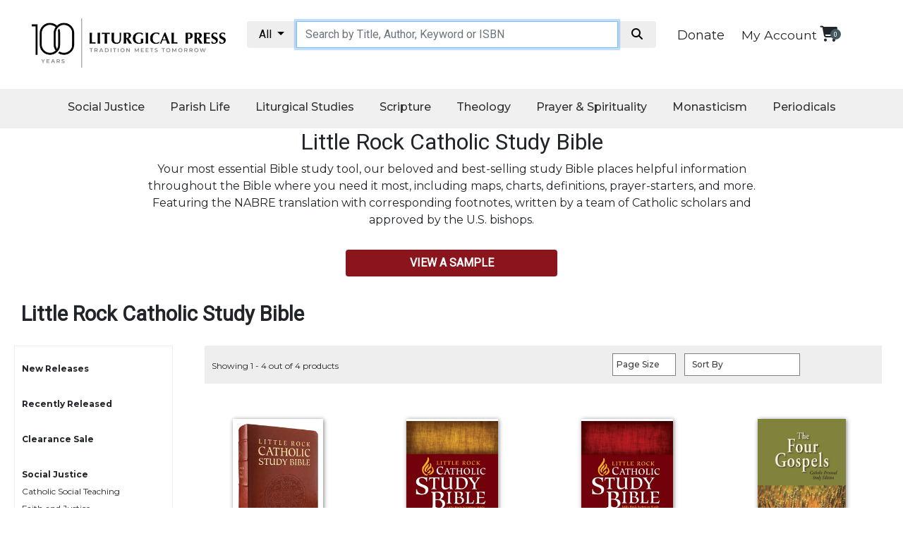

--- FILE ---
content_type: text/html; charset=utf-8
request_url: https://litpress.org/Category/LRSSCSB/Little-Rock-Catholic-Study-Bible
body_size: 24424
content:
<!DOCTYPE html>
<html>
<head>   

        <title>Liturgical Press</title>
            
    <meta name="msvalidate.01" content="2D09CCD4C6E6A04032C581A9D23E9A4C" />
    <link rel="apple-touch-icon" sizes="180x180" href="https://cdnlp.blob.core.windows.net/litpress/images/favicons/apple-touch-icon.png">
    <link rel="icon" type="image/png" href="https://cdnlp.blob.core.windows.net/litpress/images/favicons/favicon-32x32.png" sizes="32x32">
    <link rel="icon" type="image/png" href="https://cdnlp.blob.core.windows.net/litpress/images/favicons/favicon-16x16.png" sizes="16x16">
    <link rel="manifest" href="https://cdnlp.blob.core.windows.net/litpress/images/favicons/manifest.json" type="application/json" crossorigin="anonymous">
    <link rel="mask-icon" href="https://cdnlp.blob.core.windows.net/litpress/images/favicons/safari-pinned-tab.svg" color="#5bbad5">
    <link rel="shortcut icon" href="https://cdnlp.blob.core.windows.net/litpress/images/favicons/favicon.ico">
    <meta name="msapplication-config" content="https://cdnlp.blob.core.windows.net/litpress/images/favicons/browserconfig.xml">
    <meta name="theme-color" content="#ffffff">
    <meta http-equiv="content-type" content="text/html; charset=utf-8" /> 
    <meta name="viewport" content="width=device-width, initial-scale=1.0" />

    
    <!-- Google Tag Manager -->
    <script>
(function(w,d,s,l,i){w[l]=w[l]||[];w[l].push({'gtm.start':
new Date().getTime(),event:'gtm.js'});var f=d.getElementsByTagName(s)[0],
j=d.createElement(s),dl=l!='dataLayer'?'&l='+l:'';j.async=true;j.src=
'https://www.googletagmanager.com/gtm.js?id='+i+dl;f.parentNode.insertBefore(j,f);
})(window,document,'script','dataLayer','GTM-WZBBZFV');</script>
    <!-- End Google Tag Manager -->


    <link href="/bundles/lpcss?v=RWKg1a2Ce9Q4LJYgBrvCJQ0HgUcIdiObFtZ04zIz6do1" rel="stylesheet"/>

    <script src="/bundles/lpscripts?v=G4z4U0PIBFvaMr7AaI0GNdrJSjjnAukucPFC5mdpEUM1"></script>

    

    

        <meta name="Description" content="Little Rock Catholic Study Bible Books to Buy Online from Liturgical Press" />
        <link rel="canonical" href="https://litpress.org/Category/LRSSCSB/Little-Rock-Catholic-Study-Bible" />


    

    <!-- Facebook Pixel Code -->
    
    <!-- End Facebook Pixel Code -->
</head>

<body>
<!-- Google Tag Manager (noscript) -->
<noscript><iframe src='https://www.googletagmanager.com/ns.html?id=GTM-WZBBZFV'
height="0" width="0" style="display:none;visibility:hidden"></iframe></noscript>
<!-- End Google Tag Manager (noscript) -->



<link href="https://litpress.org/bundles/lpcss?v=RWKg1a2Ce9Q4LJYgBrvCJQ0HgUcIdiObFtZ04zIz6do1" rel="stylesheet" />

<link href='https://maxcdn.bootstrapcdn.com/bootstrap/4.0.0/css/bootstrap.min.css' rel='stylesheet' />


<script src="https://cdnjs.cloudflare.com/ajax/libs/popper.js/1.11.0/umd/popper.min.js" integrity="sha384-b/U6ypiBEHpOf/4+1nzFpr53nxSS+GLCkfwBdFNTxtclqqenISfwAzpKaMNFNmj4" crossorigin="anonymous"></script>
<script src='https://cdnjs.cloudflare.com/ajax/libs/twitter-bootstrap/4.0.0/js/bootstrap.min.js'></script>


<link rel="preconnect" href="https://fonts.googleapis.com">
<link rel="preconnect" href="https://fonts.gstatic.com" crossorigin>
<link href="https://fonts.googleapis.com/css2?family=Montserrat:ital,wght@0,100;0,200;0,300;0,400;0,500;0,600;0,700;0,800;0,900;1,100;1,200;1,300;1,400;1,500;1,600;1,700;1,800;1,900&family=Noto+Sans:ital,wght@0,400;0,700;1,400;1,700&family=Roboto&display=swap" rel="stylesheet">


<link href='https://stackpath.bootstrapcdn.com/font-awesome/4.7.0/css/font-awesome.min.css' rel='stylesheet' />

<link href="https://cdnjs.cloudflare.com/ajax/libs/font-awesome/6.7.2/css/all.min.css" rel='stylesheet' />

<style>
    .monty {
        font-family: 'Montserrat';
    }

    .robo {
        font-family: 'Roboto';
    }

    .bg_lpred {
        background-color: #8A181D;
    }

    .fg_white {
        color: white;
    }

    .tac {
        text-align: center;
    }

    .tar {
        text-align: right;
    }

    .tal {
        text-align: left;
    }

    .bolded {
        font-weight: bold;
    }


    #announcement_bar {
        padding: 12px;
        font-size: 14px;
        position: relative;
        box-sizing: border-box;
    }

    .sect21 {
        width: 100%;
        margin: 0 auto;
        max-width: 1240px;
        clear: both;
        box-sizing: border-box;
        padding: 20px 0px 20px 0px;
    }

    .container {
        max-width: 1220px;
    }


    a {
        font-size: 1.1rem;
        color: #343a40;
    }

        a.cart:hover {
            text-decoration: none;
            color: #d60e96;
        }

        a.cart .cart-basket {
            font-size: .6rem;
            position: absolute;
            top: -6px;
            right: -5px;
            width: 15px;
            height: 15px;
            color: #fff;
            background-color: #418deb;
            border-radius: 50%;
            vertical-align: middle;
        }

    #catContainer {
        width: 225px;
        float: left;
        padding: 10px;
        border: 1px solid #eee;
        line-height: 2;
    }

        #catContainer b {
            display: inline-block;
            margin-top: 10px;
        }

    .hdcol {
        padding-left: 20px;
        padding-bottom: 20px;
        padding-right: 20px;
        margin-top: 20px;
    }

        .hdcol h2 {
            font-size: 24px;
        }

    .colImg {
        height: 200px;
        display: block;
        margin: 0 auto 10px auto;
    }

    .titles_row {
        border-bottom: 1px solid #eee;
        font-size: 14px;
        text-align: center;
        padding-bottom: 30px;
    }

    .salink {
        color: inherit;
        text-decoration: underline;
        font-size: 14px;
        display: inline-block;
        margin-top: 20px;
    }

    .topArea .col-12 {
        padding: 10px 15px;
    }


    @media screen and (max-width:600px) {
        #catContainer {
            display: none;
        }
    }

    #searchInput {
        max-width: unset !important;
        padding: .375rem .75rem !important;
        font-size: 1rem !important;
        height: auto !important
    }
</style>



<link rel="stylesheet" href="https://cdnlp.blob.core.windows.net/litpress/sitecssnscripts/swiper.css" />

<style>
    .jumbotron {
        margin-top: 20px;
    }

    .swiper {
        width: 100%;
        height: 100%;
    }

    .swiper-slide {
        text-align: center;
        font-size: 18px;
        background: #fff;
        /* Center slide text vertically */
        display: -webkit-box;
        display: -ms-flexbox;
        display: -webkit-flex;
        display: flex;
        -webkit-box-pack: center;
        -ms-flex-pack: center;
        -webkit-justify-content: center;
        justify-content: center;
        -webkit-box-align: center;
        -ms-flex-align: center;
        -webkit-align-items: center;
        align-items: center;
    }

        .swiper-slide img {
            display: block;
            width: 100%;
            height: 100%;
            object-fit: cover;
        }
</style>







<!--
        <link rel="stylesheet" href="https://cdn.jsdelivr.net/npm/bootstrap@5.1.1/dist/css/bootstrap.min.css" integrity="sha384-F3w7mX95PdgyTmZZMECAngseQB83DfGTowi0iMjiWaeVhAn4FJkqJByhZMI3AhiU" crossorigin="anonymous">
    <link href="fa/css/all.css" rel="stylesheet">
-->



<style>
    .bar1, .bar2, .bar3 {
        background-color: #333;
    }

    #nav_wrap {
    }

    #logoMobile {
    }

    #cartMobile {
    }

    #searchMobile {
        display: none;
    }

    #topBarMobile {
        display: none;
        flex-direction: row;
        flex-wrap: nowrap;
        justify-content: space-between;
        padding: 10px;
    }

    @media screen and (max-width: 890px) {
        .navicon {
            display: inline-block;
        }

        #topBarMobile {
            display: flex;
        }

        #searchMobile {
            display: block;
        }

        #myTopnav {
            display: none;
        }

        #deskNav {
            display: none;
        }
    }
</style>

<!--top area mobile-->
<div id="topBarMobile">
    <div id="nav_wrap">
        <div class="navicon">
            <div class="bar1"></div>
            <div class="bar2"></div>
            <div class="bar3"></div>
        </div>
    </div>

    <div id="logoMobile">
        <a href="/Home"><img loading="lazy" src='https://cdnlp.blob.core.windows.net/litpress/images/layout/logo100.jpg' style='width:100%;max-width:250px;padding-top:5px' alt="Liturgical Press" /></a>
    </div>

    <div id="cartMobile" style="padding-top:10px;padding-right:10px;text-align:right"> 
        <div id="donateWrapM" style="display:block">
            <a class="monty" style="margin-right:20px;padding-top:0px;padding-bottom:1px;font-size:18px;color:inherit" href="/Donate">Donate</a>
        </div>
        <a href="/Cart" class="cart position-relative d-inline-flex" style="margin-right:41px;" aria-label="View your shopping cart">
            <i class="fas fa fa-shopping-cart fa-lg"></i>
            <span id="cbm" class="cart-basket d-flex align-items-center justify-content-center" style="background-color:#435760">
                <script>
                    $(document).ready(function () {
                        $('#cbm').text($('#cbd').text());
                    });
                </script>
            </span>
        </a>

    </div>
</div>

<div id="searchMobile" style="padding:12px;">
    <div class="container ctSearchMB">
        <div class="row">
            <div class="col-12">
                <div class="input-group">
                    <div class="input-group-btn search-panelMB">
                        <button type="button" class="btn btn-default dropdown-toggle" data-toggle="dropdown" style="background:#eee;color:black;">
                            <span id="search_conceptMB">All</span> <span class="caret"></span>
                        </button>
                        <ul class="dropdown-menu scrollable-dropdown" role="menu">
                            <li id="s_allMB"><a filter='' href="#">All</a></li>
                            <li id="s_tdMB"><a filter='TD' href="#">Give Us This Day</a></li>
                            <li id="s_lrMB"><a filter='LR' href="#">Little Rock Scripture</a></li>
                            <li id="s_musicMB"><a filter='music' href="#">Music</a></li>
                            <li id="s_spMB"><a filter='SP' href="#">Spanish</a></li>
                            <li id="s_sjbMB"><a filter='SJB' href="#">The Saint John's Bible</a></li>
                            <li id="s_cpMB"><a filter='CP' href="#">Cistercian</a></li>
                            <li id="s_wcsMB"><a filter='WCS' href="#">Wisdom Commentary</a></li>
                            <li id="s_onsaleMB"><a filter='onsale' href="#">On Sale</a></li>

                        </ul>
                    </div>
                    <input type="hidden" name="search_paramMB" value="all" id="search_paramMB">
                    <input type="text" class="form-control" name="xMB" id="searchInputMB" placeholder="Search by Title, Author, Keyword or ISBN" style="margin-top:0px">
                    <span class="input-group-btn">
                        <button style="background:#eee;color:black" id='searchBtnMB' class="btn btn-default" type="button" data-href='/Products/Search?query=queryValue&amp;filter=filterValue'>
                            <i class="fa fa-search fa-fw"></i>
                        </button>
                    </span>
                </div>
            </div>
        </div>
    </div>
</div>

<!--end top area mobile-->




<style>
    .bar1, .bar2, .bar3 {
        height: 3px;
        margin-top: 11px;
        margin-bottom: 12px;
    }

    .navmb {
        text-align: center;
    }

        .navmb:after {
            content: '';
            display: block;
            margin: 20px auto;
            width: 60%;
            height: 1px;
            border-bottom: 1px solid #ccc;
        }

    #mbsubmenu {
        width: 95%;
        margin: 0 auto;
        padding-top: 20px;
        padding-bottom: 20px;
    }

        #mbsubmenu .navmb {
            color: white !important;
        }

            #mbsubmenu .navmb:after {
                border-bottom: 1px solid #333;
            }

    .navlink {
        margin: 0px 0px 10px 10px !important;
    }
</style>



<div id="mySidenav" class="sidenav bg_white fg_charcoal monty" style="box-shadow:0 0 10px #333">
    <a class="navlink" href='/MyAccount'>My Account</a>
    <br />

    <div class="navLinkHead" style="margin-left:10px;font-weight:bold;font-size:22px">Social Justice</div>
    <a class="navlink" href='/Category/CSTE/catholic-social-teaching'>Catholic Social Teaching </a>
    <a class="navlink" href='/Category/JUFA/faith-and-justice'>Faith and Justice</a>
    <a class="navlink" href="/Category/ECOL/ecology">Ecology</a>
    <a class="navlink" href='/Category/ETHI/ethics'>Ethics</a>


    <div class="navLinkHead" style="margin-left:10px;font-weight:bold;font-size:22px">Parish Life</div>
    <a class='navlink' href='/Category/PMIN/parish-ministries'>Parish Ministries</a>
    <a class='navlink' href='/Category/LMIN/liturgical-ministries'>Liturgical Ministries</a>
    <a class='navlink' href='/Category/PANP/preaching-and-presiding'>Preaching and Presiding</a>
    <a class='navlink' href='/Category/PARL/parish-leadership'>Parish Leadership</a>
    <a class='navlink' href='/Category/SEAR/seasonal-resources'>Seasonal Resources</a>
    <a class='navlink' href='/Category/LRE/worship-resources'>Worship Resources</a>
    <a class='navlink' href='/Category/SACP/sacramental-preparation'>Sacramental Preparation</a>
    <a class='navlink' href='/Category/RITB/ritual-books'>Ritual Books</a>
    <a class='navlink' href='/Music'>Music</a>


    <div class="navLinkHead" style="margin-left:10px;font-weight:bold;font-size:22px">Liturgical Studies</div>
    <a class='navlink' href='/Category/LITT/liturgical-theology'>Liturgical Theology</a>
    <a class='navlink' href='/Category/LITC/liturgy-of-the-church'>The Liturgy of the Church</a>
    <a class='navlink' href="/Category/LISA/liturgy-and-sacraments">Liturgy and Sacraments</a>
    <a class='navlink' href='/Category/LITH/liturgy-in-history'>Liturgy in History</a>



    <div class="navLinkHead" style="margin-left:10px;font-weight:bold;font-size:22px">
        Scripture
        <!--<i class="fa fa-caret-down"></i>-->
    </div>
    <a class='navlink' href="/Category/BISP/biblical-spirituality">Biblical Spirituality</a>
    <a class='navlink' href="/Category/OTS/old-testament-scholarship">Old Testament Scholarship</a>
    <a class='navlink' href="/Category/NTS/new-testament-scholarship">New Testament Scholarship</a>
    <a class='navlink' href="/wisdom-commentary-series">Wisdom Commentary</a>
    <a class='navlink' href="/little-rock-scripture-study">Little Rock Scripture Study</a>
    <a class='navlink' href="/SJB">The Saint John's Bible</a>


    <div class="navLinkHead" style="margin-left:10px;font-weight:bold;font-size:22px">
        Theology
        <!--<i class="fa fa-caret-down"></i>-->
    </div>
    <a class='navlink' href="/Category/ECC/ecclesiology-and-ecumenism">Ecclesiology and Ecumenism</a>
    <a class='navlink' href="/Category/CHCU/church-and-culture">Church and Culture</a>
    <a class='navlink' href="/Category/SACT/sacramental-theology">Sacramental Theology </a>
    <a class='navlink' href="/Category/SYST/Systematic-Theology">Systematic Theology </a>
    <a class='navlink' href="/Category/HIST/Theology-in-History">Theology in History</a>
    <a class='navlink' href="/Category/ATA/Aesthetics-and-the-Arts">Aesthetics and the Arts</a>


    <div class="navLinkHead" style="margin-left:10px;font-weight:bold;font-size:22px">
        Prayer & Spirituality
        <!--<i class="fa fa-caret-down"></i>-->
    </div>
    <a class='navlink' href="/Category/P/prayer">Prayer</a>
    <a class='navlink' href="/Category/LOTH/Liturgy-of-the-Hours">
        Liturgy of the Hours
    </a>
    <a class='navlink' href="/Category/SPI/Spirituality">Spirituality</a>
    <a class='navlink' href="/Category/BH/Biography-Hagiography">Biography/Hagiography </a>
    <a class='navlink' href="/Category/DR/daily-reflections">Daily Reflections</a>
    <a class='navlink' href="/Category/SDC/spiritual-direction-counseling">Spiritual Direction/Counseling</a>
    <a class='navlink' href="https://giveusthisday.org" target="_blank" rel="nofollow"><i>Give Us This Day</i></a>


    <div class="navLinkHead" style="margin-left:10px;font-weight:bold;font-size:22px">
        Monasticism
        <!--<i class="fa fa-caret-down"></i>-->
    </div>
    <a class='navlink' href="/Category/B/Benedictine-Spirituality">Benedictine Spirituality </a>
    <a class='navlink' href="/CP">Cistercian </a>
    <a class='navlink' href="/Category/ROSB/rule-of-saint-benedict-and-other-rules">Rule of Saint Benedict and Other Rules</a>
    <a class='navlink' href="/Category/LEDI/lectio-divina">Lectio Divina</a>
    <a class='navlink' href="/Category/MOST/monastic-studies">Monastic Studies</a>
    <a class='navlink' href="/Category/S-MID/monastic-interreligious-dialogue">Monastic Interreligious Dialogue</a>
    <a class='navlink' href="/Category/OBL/oblates">Oblates</a>
    <a class='navlink' href="/Category/MOIH/monasticism-in-history">Monasticism in History</a>
    <a class='navlink' href="/Category/THME/thomas-merton">Thomas Merton</a>
    <a class='navlink' href="/Category/RLD/religious-life-discipleship">Religious Life/Discipleship</a>




    <div class="navLinkHead" style="margin-left:10px;font-weight:bold;font-size:22px">
        Periodicals
        <!--<i class="fa fa-caret-down"></i>-->
    </div>
    <a class='navlink' href="https://giveusthisday.org" target="_blank" rel="nofollow"><i>Give Us This Day</i></a>
    <a class='navlink' href="http://journalworship.org" target="_blank" rel="nofollow"><i>Worship</i></a>
    <a class='navlink' href="https://thebibletoday.org" target="_blank" rel="nofollow"><i>The Bible Today</i></a>

    <a class='navlink' href="https://cistercian-studies-quarterly.org/" target="_blank" rel="nofollow"><i>Cistercian Studies Quarterly</i></a>
    <a class='navlink' href="/loose-leaf-lectionary/index"><i>Loose-Leaf Lectionary</i></a>
    <a class="navlink" href="/Missals-For-Mass/Index"><i>Celebrating the Eucharist</i></a>
    <a class='navlink' href="/Bulletins/Index">Bulletins</a>

</div>




<script>
    $(document).ready(function () {
        //MOBILE NAV EVENTS
        $('.navicon').click(function () {
            $('#mySidenav').toggleClass('navopen');
            $(this).toggleClass('change');
        });
    });

    $(window).resize(function () {
        if ($('.navicon').css('display') == 'none') {
            $('#mySidenav').removeClass('navopen');
            $('.navicon').removeClass('change');
        }
    });
</script>

<style>
    ul.dropdown-menu li a {
        color: inherit
    }
</style>



<!--logo and search section-->
<div class='sect21' id="deskNav">
    <div class="container topArea">
        <div class="row">
            <div class="col-12 col-lg-3 col-md-3">
                <a href="/Home"><img loading="lazy" src='https://cdnlp.blob.core.windows.net/litpress/images/layout/logo100.jpg' style='width:100%;max-width:300px;margin-top:-4px' alt="Liturgical Press" /></a>
            </div>


            <div class="col-lg-6 col-12 col-md-6" style="padding:0">
                <div class="container ctSearch">
                    <div class="row">
                        <div class="col-12">
                            <div class="input-group">
                                <div class="input-group-btn search-panel">
                                    <button type="button" class="btn btn-default dropdown-toggle" data-toggle="dropdown" style="background:#eee;color:black;">
                                        <span id="search_concept">All</span> <span class="caret"></span>
                                    </button>
                                    <ul class="dropdown-menu scrollable-dropdown" role="menu">
                                        <li id="s_all"><a filter='' href="#">All</a></li>
                                        <li id="s_td"><a filter='TD' href="#">Give Us This Day</a></li>
                                        <li id="s_lr"><a filter='LR' href="#">Little Rock Scripture</a></li>
                                        <li id="s_music"><a filter='music' href="#">Music</a></li>
                                        <li id="s_sp"><a filter='SP' href="#">Spanish</a></li>
                                        <li id="s_sjb"><a filter='SJB' href="#">The Saint John's Bible</a></li>
                                        <li id="s_cp"><a filter='CP' href="#">Cistercian</a></li>
                                        <li id="s_wcs"><a filter='WCS' href="#">Wisdom Commentary</a></li>
                                        <li id="s_onsale"><a filter='onsale' href="#">On Sale</a></li>
                                    </ul>
                                </div>
                                <input type="hidden" name="search_param" value="all" id="search_param">
                                <input type="text" class="form-control" name="x" id="searchInput" placeholder="Search by Title, Author, Keyword or ISBN" style="margin-top:0px;">
                                <span class="input-group-btn">
                                    <button style="background:#eee;color:black" id='searchBtn' class="btn btn-default" type="button" data-href='/Products/Search?query=queryValue&amp;filter=filterValue'>
                                        <i class="fa fa-search fa-fw"></i>
                                    </button>
                                </span>
                            </div>
                        </div>
                    </div>
                </div>
            </div>


            <style>
                .cart, .headerLink {
                    color: inherit;
                }

                    .cart:hover, .fa-shopping-cart:hover, .cart-basket:hover {
                        color: #8A181D !important;
                    }
            </style>
            <div class="col-lg-3 col-12 col-md-3 tar-sm-l">
                <div id="cartInfo">
                            <div id="donateWrap" style="display:inline-block;margin-top:7px">
                                <a class="monty" style="color:inherit;margin-right:20px;padding-top:0px;padding-bottom:1px;font-size:18px;" href="/Donate">Donate</a>
                            </div>

                    <span class='monty' style='font-size:14px'><a class="headerLink" href="/MyAccount">My Account</a></span>

                    <a href="/Cart" class="cart position-relative d-inline-flex" aria-label="View your shopping cart">
                        <i class="fas fa fa-shopping-cart fa-lg"></i>
                        <span id="cbd" class="cart-basket d-flex align-items-center justify-content-center" style="background-color:#435760">
0
                        </span>
                    </a>
                </div>


            </div>
        </div>
    </div>
</div>

<script>
    $(document).ready(function (e) {
        $('.search-panel .dropdown-menu').find('a').click(function (e) {
            e.preventDefault();
            var param = $(this).attr("href").replace("#", "");
            var concept = $(this).text();
            var filter = $(this).attr('filter');
            //alert(filter);
            $('.search-panel span#search_concept').text(concept);
            $('.input-group #search_param').val(filter);
        });
    });

    $(document).ready(function (e) {
        $('.search-panelMB .dropdown-menu').find('a').click(function (e) {
            e.preventDefault();
            var param = $(this).attr("href").replace("#", "");
            var concept = $(this).text();
            var filter = $(this).attr('filter');
            //alert(filter);
            $('.search-panelMB span#search_conceptMB').text(concept);
            $('.input-group #search_paramMB').val(filter);
        });
    });
</script>

<script>
    function navFunction() {
        var x = document.getElementById("myTopnav");
        if (x.className === "topnav") {
            x.className += " responsive";
        } else {
            x.className = "topnav";
        }
    }

    function SetSearchFilter(f) {
        f = f.toLowerCase();

        var selector = '#s_' + f;
        var MBSelector = '#s_' + f + 'MB';

        $('#search_concept').html("Little Rock Scripture");
        $('#search_param').val("LR");
        $('#search_paramMB').val("LR");
        $('#s_lr').insertBefore('#s_all');

        $('#search_conceptMB').html("Little Rock Scripture");
        $('#search_paramMB').val("LR");
        $('#s_lrMB').insertBefore('#s_allMB');

        if (f == "" || f == "all") {
            $('#search_concept').html("All");
            $('#search_conceptMB').html("All");
            $('#search_param').val("All");
            $('#search_paramMB').val("All");
        }
        else if (f == "td") {
            $('#search_concept').html("Give Us This Day");
            $('#search_conceptMB').html("Give Us This Day");
            $('#search_param').val("TD");
            $('#search_paramMB').val("TD");
        }
        else if (f == "lr") {
            $('#search_concept').html("Little Rock Scripture");
            $('#search_conceptMB').html("Little Rock Scripture");
            $('#search_param').val("LR");
            $('#search_paramMB').val("LR");
        }
        else if (f == "sp") {
            $('#search_concept').html("Spanish");
            $('#search_conceptMB').html("Spanish");
            $('#search_param').val("SP");
            $('#search_paramMB').val("SP");
        }
        else if (f == "cp") {
            $('#search_concept').html("Cistercian");
            $('#search_conceptMB').html("Cistercian");
            $('#search_param').val("CP");
            $('#search_paramMB').val("CP");
        }
        else if (f == "onsale") {
            $('#search_concept').html("On Sale");
            $('#search_conceptMB').html("On Sale");
            $('#search_param').val("onsale");
            $('#search_paramMB').val("onsale");
        }
        else if (f == "music") {
            $('#search_concept').html("Music");
            $('#search_conceptMB').html("Music");
            $('#search_param').val("music");
            $('#search_paramMB').val("music");
        }
        else if (f == "wcs") {
            $('#search_concept').html("Wisdom Commentary");
            $('#search_conceptMB').html("Wisdom Commentary");
            $('#search_param').val("WCS");
            $('#search_paramMB').val("WCS");
        }
        else {
            $('#search_concept').html("All");
            $('#search_conceptMB').html("All");
        }
    }

    function GetCurrentSiteSearch() {
        var loc = window.location.href.toLowerCase();

        if (loc.includes("litpress.org/lr") || loc.includes("devsmm.com/lr") || loc.includes("litpress.org/little-rock") || loc.includes("devsmm.com/little-rock")) {
            return "LR";
        }
        else if (loc.includes("litpress.org/cp") || loc.includes("devsmm.com/cp") || loc.includes("litpress.org/cistercian-pu") || loc.includes("devsmm.com/cistercian-pu")) {
            return "CP";
        }
        else if ((loc.includes("litpress.org/wcs") || loc.includes("devsmm.com/wcs") || loc.includes("litpress.org/wisdom-com") || loc.includes("devsmm.com/wisdom-com"))) {
            return "WCS";
        }
        else if ((loc.includes("litpress.org/sjb") || loc.includes("devsmm.com/sjb") || loc.includes("litpress.org/the-saint-j") || loc.includes("devsmm.com/the-saint-j"))) {
            return "SJB";
        }
        else if ((loc.includes("litpress.org/music") || loc.includes("devsmm.com/music"))) {
            return "music";
        }
        else if ((loc.includes("litpress.org/spanish") || loc.includes("devsmm.com/spanish"))) {
            return "SP";
        }
        else {
            return "";
        }
    }

    $(document).ready(function () {
        $('#searchBtn').click(function () {
            var value = $("#searchInput").val().trim();
            if (value == "" || value == null)
                return;

            var filter = "";

            filter = $('.input-group #search_param').val();

            location.href = $(this).attr('data-href').replace("queryValue", value.toLowerCase()).replace("filterValue", filter);
        });

        var curUrlLocation = window.location.href;

        if (curUrlLocation.toLowerCase().includes("products/search")) {
            var urlParamsS;
            (window.onpopstate = function () {
                var match,
                    pl = /\+/g,  // Regex for replacing addition symbol with a space
                    search = /([^&=]+)=?([^&]*)/g,
                    decode = function (s) { return decodeURIComponent(s.replace(pl, " ")); },
                    query = window.location.search.substring(1);

                urlParamsS = {};
                while (match = search.exec(query))
                    urlParamsS[decode(match[1])] = decode(match[2]);
            })();

            if ("filter" in urlParamsS) {
                var sFilter = urlParamsS['filter'];

                SetSearchFilter(sFilter);
            }
        }
        else {
            var curSite = GetCurrentSiteSearch();

            if (curSite == "LR") {
                $('#search_concept').html("Little Rock Scripture");
                $('#search_param').val("LR");
                $('#s_lr').insertBefore('#s_all');

                $('#search_conceptMB').html("Little Rock Scripture");
                $('#search_paramMB').val("LR");
                $('#s_lrMB').insertBefore('#s_allMB');
            }
            else if (curSite == "CP") {
                $('#search_concept').html("Cistercian");
                $('#search_param').val("CP");
                $('#s_cp').insertBefore('#s_all');

                $('#search_conceptMB').html("Cistercian");
                $('#search_paramMB').val("CP");
                $('#s_cpMB').insertBefore('#s_allMB');
            }
            else if (curSite == "WCS") {
                $('#search_concept').html("Wisdom Commentary");
                $('#search_param').val("WCS");
                $('#s_wcs').insertBefore('#s_all');

                $('#search_conceptMB').html("Wisdom Commentary");
                $('#search_paramMB').val("WCS");
                $('#s_wcsMB').insertBefore('#s_allMB');
            }
            else if (curSite == "SJB") {
                $('#search_concept').html("Saint Johns Bible");
                $('#search_param').val("SJB");
                $('#s_sjb').insertBefore('#s_all');

                $('#search_conceptMB').html("Saint Johns Bible");
                $('#search_paramMB').val("SJB");
                $('#s_sjbMB').insertBefore('#s_allMB');
            }
            else if (curSite == "music") {
                $('#search_concept').html("Music");
                $('#search_param').val("music");
                $('#s_music').insertBefore('#s_all');

                $('#search_conceptMB').html("Music");
                $('#search_paramMB').val("music");
                $('#s_musicMB').insertBefore('#s_allMB');
            }
            else if (curSite == "SP") {
                $('#search_concept').html("Spanish");
                $('#search_param').val("SP");
                $('#s_sp').insertBefore('#s_all');

                $('#search_conceptMB').html("Spanish");
                $('#search_paramMB').val("SP");
                $('#s_spMB').insertBefore('#s_SPMB');
            }
        }


        $('#searchInput').keydown(function (e) {
            $(this).css('font-style', 'normal');

            if (e.keyCode == 13) {
                if ($(this).val().trim() != '') {
                    $('#searchBtn').click();
                }
            }
        });

        $('#searchBtnMB').click(function () {
            var value = $("#searchInputMB").val().trim();
            if (value == "" || value == null)
                return;

            var filter = "";

            filter = $('.input-group #search_paramMB').val();

            location.href = $(this).attr('data-href').replace("queryValue", value).replace("filterValue", filter);

            location.href = $(this).attr('data-href').replace("queryValue", value).replace("filterValue", filter);
        });

        $('#searchInputMB').keydown(function (e) {
            $(this).css('font-style', 'normal');

            if (e.keyCode == 13) {
                if ($(this).val().trim() != '') {
                    $('#searchBtnMB').click();
                }
            }
        });
    })
</script>

<style>
    ul.dropdown-menu li {
        padding: 5px 10px 5px 10px;
    }

        ul.dropdown-menu li a {
            font-size: 13px;
        }

    .scrollable-dropdown {
        height: auto;
        overflow-x: hidden;
    }
</style>



<script>

    $(document).ready(function () {
        $('.drop_nb_btn').click(function () {
            //alert();
            $(this).next('.drop_nb_down-content').toggle();
        });
    });
</script>



<!--DD Nav bar-->
<style>
    .topnav {
        background-color: #F0F0F0; /* #DFDFDF;*/
        box-sizing: border-box;
        text-align: center;
        margin: 0 auto;
        min-height: 56px;
        height: auto;
    }

        .topnav * {
            font-family: 'Montserrat';
        }

        .topnav a {
            display: inline-block;
            color: #333;
            text-align: center;
            padding: 14px 16px;
            text-decoration: none;
            font-size: 16px;
            box-sizing: border-box;
            font-weight: 500;
            transition: 0.3s;
        }

        .topnav .icon {
            display: none;
        }

    .drop_nb_btn {
        display: inline-block;
    }

    .drop_nb_down {
        display: inline-block;
        transition: 0.3s;
    }


        .drop_nb_down .drop_nb_btn {
            font-size: 16px;
            border: none;
            outline: none;
            color: #333;
            padding: 14px 16px;
            background-color: inherit;
            font-family: inherit;
            font-weight: 500;
            text-align: center;
            transition: 0.3s;
        }

    .drop_nb_down-content {
        display: none;
        position: absolute;
        background-color: #F0F0F0;
        min-width: 160px;
        z-index: 999999;
        transition: 0.3s;
    }

        .drop_nb_down-content a {
            float: none;
            color: black;
            padding: 12px 16px;
            text-decoration: none;
            display: block;
            text-align: left;
            font-weight: 400;
            font-size: 13px;
            transition: 0.3s;
        }

    .topnav a:hover {
        text-decoration: none;
    }

    .topnav a:hover, .drop_nb_down:hover .drop_nb_btn {
        color: #8A181D;
        border-bottom: 3px solid #8A181D;
    }

    .drop_nb_down-content a:hover {
        color: #8A181D;
        border: none;
        background: #DFDFDF;
    }


    @media screen and (min-width:891px) {
        .drop_nb_down:hover .drop_nb_down-content {
            display: block;
        }
    }




    @media screen and (max-width: 890px) {


        .topnav a:not(:first-child), .drop_nb_down .drop_nb_btn {
            display: none;
        }

        #first {
            display: none;
        }

        .topnav a.icon {
            float: left;
            display: block;
        }
    }

    @media screen and (max-width: 890px) {
        .topnav.responsive {
            position: relative;
            height: auto;
        }
            /*.topnav.responsive .icon {
        position: absolute;
        right: 0;
        top: 0;
      }*/
            .topnav.responsive a {
                float: none;
                display: block;
                text-align: left;
            }

            .topnav.responsive .drop_nb_down {
                float: none;
                text-align: left;
                display: block;
            }

            .topnav.responsive .drop_nb_down-content {
                position: relative;
            }

            .topnav.responsive .drop_nb_down .drop_nb_btn {
                display: block;
                width: 100%;
                text-align: left;
            }



        .drop_nb_down-content a {
            margin-left: 10px;
        }
    }
</style>

<div class="topnav" id="myTopnav">
    <div class='drop_nb_down'>
        <button class='drop_nb_btn' style="cursor:pointer !important">Social Justice</button>
        <div class='drop_nb_down-content'>
            <a href='/Category/CSTE/catholic-social-teaching'>Catholic Social Teaching </a>
            <a href='/Category/JUFA/faith-and-justice'>Faith and Justice</a>
            <a href="/Category/ECOL/ecology">Ecology</a>
            <a href='/Category/ETHI/ethics'>Ethics</a>
        </div>
    </div>


    <div class='drop_nb_down'>
        <button class='drop_nb_btn'>Parish Life</button>
        <div class='drop_nb_down-content'>
            <a href='/Category/PMIN/parish-ministries'>Parish Ministries</a>
            <a href='/Category/LMIN/liturgical-ministries'>Liturgical Ministries</a>
            <a href='/Category/PANP/preaching-and-presiding'>Preaching and Presiding</a>
            <a href='/Category/PARL/parish-leadership'>Parish Leadership</a>
            <a href='/Category/SEAR/seasonal-resources'>Seasonal Resources</a>
            <a href='/Category/LRE/worship-resources'>Worship Resources</a>
            <a href='/Category/SACP/sacramental-preparation'>Sacramental Preparation</a>
            <a href='/Category/RITB/ritual-books'>Ritual Books</a>
            <a href='/Music'>Music</a>
            <a href='/Missals-For-Mass/Index'>Missals for Mass</a>
        </div>
    </div>

    <div class='drop_nb_down'>
        <button class='drop_nb_btn'>Liturgical Studies</button>
        <div class='drop_nb_down-content'>
            <a href='/Category/LITT/liturgical-theology'>Liturgical Theology</a>
            <a href='/Category/LITC/liturgy-of-the-church'>The Liturgy of the Church</a>
            <a href="/Category/LISA/liturgy-and-sacraments">Liturgy and Sacraments</a>
            <a href='/Category/LITH/liturgy-in-history'>Liturgy in History</a>
        </div>
    </div>


    <div class="drop_nb_down">
        <button class="drop_nb_btn">
            Scripture
            <!--<i class="fa fa-caret-down"></i>-->
        </button>
        <div class="drop_nb_down-content">
            <a href="/Category/BISP/biblical-spirituality">Biblical Spirituality</a>
            <a href="/Category/OTS/old-testament-scholarship">Old Testament Scholarship</a>
            <a href="/Category/NTS/new-testament-scholarship">New Testament Scholarship</a>
            <a href="/wisdom-commentary-series">Wisdom Commentary</a>
            <a href="/little-rock-scripture-study">Little Rock Scripture Study</a>
            <a href="/SJB">The Saint John's Bible</a>
        </div>
    </div>



    <div class="drop_nb_down">
        <button class="drop_nb_btn">
            Theology
            <!--<i class="fa fa-caret-down"></i>-->
        </button>
        <div class="drop_nb_down-content">
            <a href="/Category/ECC/ecclesiology-and-ecumenism">Ecclesiology and Ecumenism</a>
            <a href="/Category/CHCU/church-and-culture">Church and Culture</a>
            <a href="/Category/SACT/sacramental-theology">Sacramental Theology </a>
            <a href="/Category/SYST/Systematic-Theology">Systematic Theology </a>
            <a href="/Category/HIST/Theology-in-History">Theology in History</a>
            <a href="/Category/ATA/Aesthetics-and-the-Arts">Aesthetics and the Arts</a>
        </div>
    </div>



    <div class="drop_nb_down">
        <button class="drop_nb_btn">
            Prayer & Spirituality
            <!--<i class="fa fa-caret-down"></i>-->
        </button>
        <div class="drop_nb_down-content">
            <a href="/Category/P/prayer">Prayer</a>
            <a href="/Category/LOTH/Liturgy-of-the-Hours">
                Liturgy of the Hours
            </a>
            <a href="/Category/SPI/Spirituality">Spirituality</a>
            <a href="/Category/BH/Biography-Hagiography">Biography/Hagiography </a>
            <a href="/Category/DR/daily-reflections">Daily Reflections</a>
            <a href="/Category/SDC/spiritual-direction-counseling">Spiritual Direction/Counseling</a>
            <a href="https://giveusthisday.org" target="_blank" rel="nofollow"><i>Give Us This Day</i></a>
        </div>
    </div>



    <div class="drop_nb_down">
        <button class="drop_nb_btn">
            Monasticism
            <!--<i class="fa fa-caret-down"></i>-->
        </button>
        <div class="drop_nb_down-content">
            <a href="/Category/B/Benedictine-Spirituality">Benedictine Spirituality </a>
            <a href="/CP">Cistercian </a>
            <a href="/Category/ROSB/rule-of-saint-benedict-and-other-rules">Rule of Saint Benedict and Other Rules</a>
            <a href="/Category/LEDI/lectio-divina">Lectio Divina</a>
            <a href="/Category/MOST/monastic-studies">Monastic Studies</a>
            <a href="/Category/S-MID/monastic-interreligious-dialogue">Monastic Interreligious Dialogue</a>
            <a href="/Category/OBL/oblates">Oblates</a>
            <a href="/Category/MOIH/monasticism-in-history">Monasticism in History</a>
            <a href="/Category/THME/thomas-merton">Thomas Merton</a>
            <a href="/Category/RLD/religious-life-discipleship">Religious Life/Discipleship</a>
        </div>
    </div>



    <div class="drop_nb_down">
        <button class="drop_nb_btn">
            Periodicals
            <!--<i class="fa fa-caret-down"></i>-->
        </button>
        <div class="drop_nb_down-content">
            <a href="https://giveusthisday.org" target="_blank" rel="nofollow"><i>Give Us This Day</i></a>
            <a href="http://journalworship.org" target="_blank" rel="nofollow"><i>Worship</i></a>
            <a href="https://thebibletoday.org" target="_blank" rel="nofollow"><i>The Bible Today</i></a>

            <a href="https://cistercian-studies-quarterly.org/" target="_blank" rel="nofollow"><i>Cistercian Studies Quarterly</i></a>
            <a href="/loose-leaf-lectionary/index"><i>Loose-Leaf Lectionary</i></a>
            <a href="/Missals-For-Mass/Index"><i>Celebrating the Eucharist</i></a>
            <a href="/Bulletins/Index">Bulletins</a>
        </div>
    </div>

    <a href="javascript:void(0);" style="font-size:15px;" id="myIcon" class="icon" onclick="navFunction()">&#9776;</a>

    
</div>



<script>
    $(document).ready(function () {
        $('#searchInput').focus();
    });
</script>


    <style>#mainbody {padding-top: 200px;}</style>






<div class="sect cfix">


<link href='https://maxcdn.bootstrapcdn.com/bootstrap/4.0.0/css/bootstrap.min.css' rel='stylesheet' />




<link href="/bundles/productpages?v=bFA9FcY06azwY7v1V5d8awQKUv6QP8yoODU8wyoX6n81" rel="stylesheet"/>



<style>
    @media screen and (min-width:768px) {
        .mainProductsWrap {
            margin-left: 250px;
        }
    }
</style>



<div class="htmlBlock" style="max-width:1240px;margin:0 auto;">



<h2 style="text-align: center;">Little Rock Catholic Study Bible</h2>
<div class="monty" style="max-width: 900px; padding-bottom: 30px; margin: 0 auto; text-align: center;">Your most essential Bible study tool, our beloved and best-selling study Bible places helpful information throughout the Bible where you need it most, including maps, charts, definitions, prayer-starters, and more. Featuring the NABRE translation with corresponding footnotes, written by a team of Catholic scholars and approved by the U.S. bishops.</div>
<p><a class="btn fg_white bg_lrpurple" style="display: block; margin: 0px auto; box-sizing: border-box; width: 300px;" href="https://littlerockscripture.org/Products/GetSample/2679/9780814626795?__hstc=7031853.5763413096c26bb2c316d8b9ab49fcf7.1660254603602.1663173358611.1663177309491.28&amp;__hssc=7031853.55.1663177309491&amp;__hsfp=1796282251" target="_blank" rel="nofollow"><b>VIEW A SAMPLE</b></a></p>
<script>// <![CDATA[
$(document).ready(function () {
        $('#aitw_vid_wrap').click(function () {
            var par = $(this).parent();
            par.css('padding-top', '25px');
            par.html('<iframe width="560" height="349" src="//www.youtube.com/embed/YBKsiidsMZ4?rel=0&autoplay=1" frameborder="0" allowfullscreen=""></iframe>');
        });

        $('#aitw_vid_wrap2').click(function () {
            var par = $(this).parent();
            par.css('padding-top', '25px');
            par.html('<iframe width="560" height="349" class="embed-responsive-item" src="//www.youtube.com/embed/1FeJkYTm9tk?rel=0&autoplay=1" frameborder="0" allowfullscreen=""></iframe>');
        });

    });
// ]]></script>
<style><!--
#intVids div.col-lg-4 div.videoWrap {
        margin-top: 20px;
    }
--></style>

</div>


<style>
    #catContainer a {
        font-size: inherit;
        color: inherit;
    }

    .footerLink {
        color: inherit
    }
</style>
<style>
    .container {
        max-width: 1220px;
    }

    .titles_row {
        border-bottom: none;
        font-size: 14px;
        text-align: center;
        padding-bottom: 30px;
    }

    .colImg {
        height: 188px;
        display: block;
        margin: 0 auto 10px auto;
    }

    .container p.reset {
        margin: 0;
        padding: 0;
        line-height: 1;
    }

    .container p.book_author {
        font-size: 12px;
        color: #666667;
        margin-top: 10px;
        line-height: 1.5
    }

    .container p.book_format {
        font-size: 11px;
        color: #333;
        margin-top: 10px;
    }

    .container p.book_price {
        margin-top: 8px;
    }

    .container p.book_title {
        font-weight: 600;
        font-size: 16px;
        margin-top: 20px
    }

    #catContainer {
        width: 225px;
        float: left;
        padding: 10px;
        border: 1px solid #eee;
        line-height: 2;
    }

        #catContainer b {
            display: inline-block;
            margin-top: 10px;
        }

    a.cLink {
        text-decoration: none;
        color: inherit;
        font-size: inherit
    }

        a.cLink:hover {
            text-decoration: underline
        }

        a.cLink.cActive {
            font-weight: 600;
            color: #8A181D
        }

    a.inhLink {
        color: inherit
    }
</style>

<div class='sect21 cfix'>



    <script>
        $(document).ready(function () {
            curProdsUrl = window.location.href.toLowerCase();

            if (curProdsUrl.indexOf(".org/sale") != -1) {
                $('#saleInfo').show();
            }
        });
    </script>








    <h1 id="catName" style="font-size:29px;font-weight:600;padding-bottom:20px;padding-left:10px">Little Rock Catholic Study Bible</h1>

    <style>
        .colImg {
            box-shadow: 1px 1px 6px gray;
        }
    </style>



    
<div id='catContainer' class='monty' style='font-size:12px'>
    <p><b><a href="/NewReleases">New Releases</a></b></p>

    <p><b><a href="/RecentReleases">Recently Released</a></b></p>

    <p><b><a href="/Sale">Clearance Sale</a></b></p>

    <p>
        <b>Social Justice</b>
        <br /><a href='/Category/CSTE/catholic-social-teaching'>Catholic Social Teaching </a>
        <br /><a href='/Category/JUFA/faith-and-justice'>Faith and Justice</a>
        <br /><a href="/Category/ECOL/ecology">Ecology</a>
        <br /><a href='/Category/ETHI/ethics'>Ethics</a>
    </p>

    <p>
        <b>Parish Life</b>
        <br /><a href='/Category/PMIN/parish-ministries'>Parish Ministries</a>
        <br /><a href='/Category/LMIN/liturgical-ministries'>Liturgical Ministries</a>
        <br /><a href='/Category/PANP/preaching-and-presiding'>Preaching and Presiding</a>
        <br /><a href='/Category/PARL/parish-leadership'>Parish Leadership</a>
        <br /><a href='/Category/SEAR/seasonal-resources'>Seasonal Resources</a>
        <br /><a href='/Category/LRE/worship-resources'>Worship Resources</a>
        <br /><a href='/Category/SACP/sacramental-preparation'>Sacramental Preparation</a>
        <br /><a href='/Category/RITB/ritual-books'>Ritual Books</a>
        <br /><a href='/Music'>Music</a>
        <br /><a href="/Missals-For-Mass/Index">Missals for Mass</a>
    </p>

    <p>
        <b>Liturgical Studies</b>
        <br /><a href='/Category/LITT/liturgical-theology'>Liturgical Theology</a>
        <br /><a href='/Category/LITC/liturgy-of-the-church'>The Liturgy of the Church</a>
        <br /><a href="/Category/LISA/liturgy-and-sacraments">Liturgy and Sacraments</a>
        <br /><a href='/Category/LITH/liturgy-in-history'>Liturgy in History</a>
    </p>

    <p>
        <b>Scripture</b> 
        <br /><a href="/Category/BISP/biblical-spirituality">Biblical Spirituality</a>
        <br /><a href="/Category/OTS/old-testament-scholarship">Old Testament Scholarship</a>
        <br /><a href="/Category/NTS/new-testament-scholarship">New Testament Scholarship</a>
        <br /><a href="/wisdom-commentary-series">Wisdom Commentary</a>
        <br /><a href="/little-rock-scripture-study">Little Rock Scripture Study</a>
        <br /><a href="/SJB">The Saint John’s Bible</a>
    </p>

    <p>
        <b>Theology</b>
        <br /><a href="/Category/ECC/Ecclesiology-and-ecumenism">Ecclesiology and Ecumenism</a>
        <br /><a href="/Category/CHCU/Church-and-Culture">Church and Culture</a>
        <br /><a href="/Category/SACT/Sacramental-Theology">Sacramental Theology</a>
        <br /><a href="/Category/SYST/Systematic-Theology">Systematic Theology</a>
        <br /><a href="/Category/HIST/Theology-in-History">Theology in History</a>
        <br /><a href="/Category/ATA/Aesthetics-and-the-Arts">Aesthetics and the Arts</a>
    </p>

    <p>
        <b>Prayer &amp; Spirituality</b>
        <br /><a href="/Category/P/prayer">Prayer</a>
        <br /><a href="/Category/LOTH/Liturgy-of-the-Hours">Liturgy of the Hours</a>
        <br /><a href="/Category/SPI/Spirituality">Spirituality</a>
        <br /><a href="/Category/BH/Biography-Hagiography">Biography/Hagiography</a>
        <br /><a href="/Category/DR">Daily Reflections</a>
        <br /><a href="/Category/SDC/spiritual-direction-counseling">Spiritual Direction/Counseling</a>
        <br /><a href="https://giveusthisday.org" target="_blank" rel="nofollow"><i>Give Us This Day</i></a>
    </p>

    <p>
        <b>Monasticism</b>
        <br /><a href="/Category/B/benedictine-spirituality">Benedictine Spirituality</a>
        <br /><a href="/CP">Cistercian</a>
        <br /><a href="/Category/ROSB/rule-of-st-benedict-and-other-rules">Rule of Saint Benedict and Other <br />&nbsp;&nbsp;Rules</a>
        <br /><a href="/Category/LEDI/lectio-divina">Lectio Divina</a>
        <br /><a href="/Category/MOST/monastic-studies">Monastic Studies</a>
        <br /><a href="/Category/S-MID/monastic-interreligious-dialogue">Monastic Interreligious Dialogue</a>
        <br /><a href="/Category/OBL/oblates">Oblates</a>
        <br /><a href="/Category/MOIH/monasticism-in-history">Monasticism in History</a>
        <br /><a href="/Category/THME/thomas-merton">Thomas Merton</a>
        <br /><a href="/Category/RLD/religious-life-discipleship">Religious Life/Discipleship</a>
    </p>

    <p>
        <b>Periodicals</b>
        <br /><a href="https://giveusthisday.org" target="_blank" rel="nofollow"><i>Give Us This Day</i></a>
        <br /><a href="http://journalworship.org" target="_blank" rel="nofollow"><i>Worship</i></a>
        <br /><a href="https://thebibletoday.org" target="_blank" rel="nofollow"><i>The Bible Today</i></a>
        <br /><a href="https://cistercian-studies-quarterly.org/" target="_blank" rel="nofollow"><i>Cistercian Studies Quarterly</i></a>
        <br /><a href="/loose-leaf-lectionary/index"><i>Loose-Leaf Lectionary</i></a>
        <br /><a href="/Missals-For-Mass/Index"><i>Celebrating the Eucharist</i></a>
        <br /><a href="/Bulletins/Index">Bulletins</a>
    </p>

    <p>
        <b><a href="/Category/SP/spanish-espanol">Spanish/Español</a></b>
    </p>
</div>
    
        

    <div class="container monty mainProductsWrap" style="width:auto;height:100%;">

        <div class="row titles_row" style="margin-bottom:40px;padding:10px;padding-top:0px;padding-left:20px;text-align:left;">
            <div class="col-12" style="padding:10px;padding-right:8px;padding-left:10px;box-sizing:border-box;background:#eee;text-align:left">
                <div class="row">
                    <div class="col-7" style="box-sizing:border-box;padding-top:8px;">
                        <span style="font-size:12px">
                                <span>
    Showing 1 - 4 out of 4 products
    </span>

                        </span>
                    </div>

                    <style>
                        option {
                            background-color: white;
                        }

                        .lp_ddl .dropdown li a {
                            font-size: inherit;
                            color: inherit;
                            font-weight: normal;
                        }
                    </style>
                    <div class="col-5">
                        <table>
                            <tr>
                                <td>
                                    <div id="ddPageSize" class="lp_ddl ddmin" style="border:1px solid #eee;z-index:9999;width:90px;margin-right:10px;border:1px solid gray;font-size:12px;padding:6px 1px;font-style:normal;font-weight:500;padding-left:5px;">
                                        <span class="results-per-page">Page Size</span>
                                        <ul class="dropdown">
                                            <li><a href="#" class="search-page-size" size="16">16</a></li>
                                            <li><a href="#" class="search-page-size" size="32">32</a></li>
                                            <li><a href="#" class="search-page-size" size="48">48</a></li>
                                        </ul>
                                    </div>
                                </td>

                                <td>
                                    <div id="ddSort" class="lp_ddl ddmin" style="border:1px solid #eee;z-index:9999;width:164px;background-color:white;border:1px solid gray;font-size:12px;padding:6px 1px;font-style:normal;font-weight:500;">
                                        <span class="search-sort-value" style="padding-left: 9px;">Sort By</span>
                                        <ul class="dropdown" style="font-size:inherit;color:inherit;border:1px solid gray">
                                            <li style="font-size:inherit;color:inherit"><a href="#" class="search-sort" sortby="date" sortreverse="false">Newest to Oldest</a></li>
                                            <li><a href="#" class="search-sort" sortby="date" sortreverse="true">Oldest to Newest</a></li>
                                            <li><a href="#" class="search-sort" sortby="title" sortreverse="true">Title A to Z</a></li>
                                            <li><a href="#" class="search-sort" sortby="title" sortreverse="false">Title Z to A</a></li>
                                            <li><a href="#" class="search-sort" sortby="price" sortreverse="false">Price High to Low</a></li>
                                            <li><a href="#" class="search-sort" sortby="price" sortreverse="true">Price Low to High</a></li>
                                        </ul>
                                    </div>
                                </td>
                            </tr>

                        </table>






                        
                    </div>
                </div>
            </div>
        </div>



        
                
                    <div class="row titles_row">
                
            <div class="col col-md-6 col-lg-3">
                <a href="/Products/3649/Little-Rock-Catholic-Study-Bible">
                    <img class="colImg" src="https://cdnlp.blob.core.windows.net/litpress/images/cvr_thumbs/3649.jpg" imgsrc="https://cdnlp.blob.core.windows.net/litpress/images/cvr_thumbs/9780814636497.jpg" alt="" style="object-fit:scale-down;max-width:130px;" />
                </a>
                <p class="reset book_title"><a class="inhLink" href="/Products/3649/Little-Rock-Catholic-Study-Bible">Little Rock Catholic Study Bible</a></p>


                <p class="reset book_author">Catherine Upchurch, General Editor; Irene Nowell, OSB, Old Testament Editor; Ronald D. Witherup, New Testament Editor</p>
                <p class="reset book_format">Leather-like cover with ribbons</p>
                <p style="padding-bottom:16px;" class="reset book_price"><span style='font-size:18px;font-weight:bold'>$89.95</span></p>
            </div>
            <div class="col col-md-6 col-lg-3">
                <a href="/Products/2679/Little-Rock-Catholic-Study-Bible">
                    <img class="colImg" src="https://cdnlp.blob.core.windows.net/litpress/images/cvr_thumbs/2679.jpg" imgsrc="https://cdnlp.blob.core.windows.net/litpress/images/cvr_thumbs/9780814626795.jpg" alt="" style="object-fit:scale-down;max-width:130px;" />
                </a>
                <p class="reset book_title"><a class="inhLink" href="/Products/2679/Little-Rock-Catholic-Study-Bible">Little Rock Catholic Study Bible</a></p>


                <p class="reset book_author">Catherine Upchurch, General Editor; Irene Nowell, OSB, Old Testament Editor; Ronald D. Witherup, New Testament Editor</p>
                <p class="reset book_format">Paperback</p>
                <p style="padding-bottom:16px;" class="reset book_price"><span style='font-size:18px;font-weight:bold'>$59.95</span></p>
            </div>
            <div class="col col-md-6 col-lg-3">
                <a href="/Products/3648/Little-Rock-Catholic-Study-Bible">
                    <img class="colImg" src="https://cdnlp.blob.core.windows.net/litpress/images/cvr_thumbs/3648.jpg" imgsrc="https://cdnlp.blob.core.windows.net/litpress/images/cvr_thumbs/9780814636480.jpg" alt="" style="object-fit:scale-down;max-width:130px;" />
                </a>
                <p class="reset book_title"><a class="inhLink" href="/Products/3648/Little-Rock-Catholic-Study-Bible">Little Rock Catholic Study Bible</a></p>


                <p class="reset book_author">Catherine Upchurch, General Editor; Irene Nowell, OSB, Old Testament Editor; Ronald D. Witherup, New Testament Editor</p>
                <p class="reset book_format">Hardcover with Dust Jacket</p>
                <p style="padding-bottom:16px;" class="reset book_price"><span style='font-size:18px;font-weight:bold'>$74.95</span></p>
            </div>
            <div class="col col-md-6 col-lg-3">
                <a href="/Products/3631/The-Four-Gospels">
                    <img class="colImg" src="https://cdnlp.blob.core.windows.net/litpress/images/cvr_thumbs/3631.jpg" imgsrc="https://cdnlp.blob.core.windows.net/litpress/images/cvr_thumbs/9780814636312.jpg" alt="" style="object-fit:scale-down;max-width:130px;" />
                </a>
                <p class="reset book_title"><a class="inhLink" href="/Products/3631/The-Four-Gospels">The Four Gospels</a></p>


                <p class="reset book_author"></p>
                <p class="reset book_format">Paperback</p>
                <p style="padding-bottom:16px;" class="reset book_price"><span style='font-size:18px;font-weight:bold'>$24.95</span></p>
            </div>
            </div>
        

        <div class="row titles_row tac">
            <div class="col-12">
                    <style>
        ul.pagination
        {
            text-align:right;
        }
        ul.pagination li
        {
            display:inline-block;
            margin-left:10px;
            margin-right:10px;
            background:#eee;
            padding:4px 13px;
            border:1px solid gray;
            
        }

        .paginate_button a {color:inherit;font-size:14px !important;}
        .activePage a{color:#8A181D;font-weight:bold;}
    </style>
<div>
    <ul class="pagination" style="margin:0;padding:0;float:right;">
                    </ul>  
</div>

            </div>


        </div>
    </div>

    

</div>



<script>
    $(document).click(function (event) {
        if (!$(event.target).closest('.prodTypeBox').length) {
            if ($('.relatedBox').is(":visible")) {
                $('.relatedBox').hide();
            }
        }
    });

    $(document).ready(function () {
        $('.prodTypeBox').click(function () {
            //reset to normal color in case it was greyed out for oos on prev format
            $('.btnAdTC').css('background-color', '#8A181D');

            $(this).find('.ptbArrow').toggleClass('arrowRotate');

            $rel = $(this).find('.relatedBox');
            $rel.slideToggle();
            $rel.toggleClass('border_gray');
        });

        $('.format_box_item').click(function () {
            var $parent = $(this).parent();

            if ($parent.attr('wrap-id') == 'boxR') {
                var $grandparent = $(this).parent().parent();

                var curDisplayedItem = $grandparent.find('.currentBox').find('.format_box_item');
                curDisplayedItem.appendTo($parent).addClass('alt_item');
                $(this).appendTo($grandparent.find('.currentBox')).removeClass('alt_item');


                var curRow = $(this).attr('row-id');
                var chosenFormatId = $(this).attr('data-id');
                var chosenFormatName = $(this).attr('data-prod-name');
                var chosenFormatPrice = $(this).attr('data-prod-price');
                var chosenFormatStatus = $(this).attr('data-prod-status');

                var $curATC = $("#atc_" + curRow);
                $curATC.attr('data-pid', chosenFormatId);

                if (chosenFormatStatus == "In Stock")
                    $curATC.html("ADD TO CART");
                else
                    $curATC.html(chosenFormatStatus.toUpperCase());
            }
        });
    });
</script>



<script>
    function UpdateCartIconQty() {
        $.ajax({
            url: '/Home/GetCartItems',
            mimeType: 'application/html;charset=utf-8',
            type: 'GET',
            dataType: 'html',
            success: function (result) {
                $('#cartQty').html(result);
            },
            error: function (xhr, status) {

            }
        });
    }
</script>



<script type="text/javascript">
    $(document).ready(function () {
        function DropDown(el) {
            this.dd = el;
            this.placeholder = this.dd.children('span');
            this.opts = this.dd.find('ul.dropdown > li');
            this.val = '';
            this.index = -1;
            this.initEvents();
        }
        DropDown.prototype = {
            initEvents: function () {
                var obj = this;

                obj.dd.on('click', function (event) {
                    $(this).toggleClass('active');
                    return false;
                });

                obj.opts.on('click', function () {
                    var opt = $(this);
                    obj.val = opt.text();

                    obj.index = opt.index();

                    if (obj.val.length > 2) {
                        obj.placeholder.text(obj.val);
                    }
                    else {
                        obj.placeholder.text(obj.val);
                    }

                });
            },
            getValue: function () {
                return this.val;
            },
            getIndex: function () {
                return this.index;
            }
        }

        $(function () {

            var dd = new DropDown($('#ddSort'));
            var dd2 = new DropDown($('#ddPageSize'));

            $(document).click(function () {
                $('.lp_ddl').removeClass('active');
            });

        });
    });
</script>

<script>
    $(document).ready(function () {
        $('.cvr_img').error(function () {
            var altSrc = $(this).attr('imgSrc');
            $(this).attr('src', altSrc);
        });

        setTimeout(function () {
            DoSecondRoundCheck();
        }, 2000)
    });

    function DoSecondRoundCheck() {
        $('.cvr_img').error(function () {
            $(this).attr('src', 'https://cdnlp.blob.core.windows.net/litpress/images/cvr_thumbs/no-image.jpg');
        });
    };
</script>

<script>
    $(document).ready(function () {
        $("head").attr({
            prefix: "og: http://ogp.me/ns# fb: http://ogp.me/ns/fb# product: http://ogp.me/ns/product#"
        });
    });
</script>



<script>
    $('.cl1').click(function () {
        $('.cl2').hide();
        $(this).siblings().toggle();
        $('.leftNavOpt').show();
    });

    $('.cLink').click(function () {
        var curTheme = "";
        var curCat = $(this).attr('id');

        if ($(this).parent().hasClass('cl2')) {
            curTheme = $(this).parent().parent().attr('id');
        }
        else if ($(this).parent().hasClass('cl3')) {
            curTheme = $(this).parent().parent().parent().parent().attr('id');
        }
        else if ($(this).parent().hasClass('cl4')) {
            curTheme = $(this).parent().parent().parent().parent().parent().parent().attr('id');
        }
        else if ($(this).parent().hasClass('cl5')) {
            curTheme = $(this).parent().parent().parent().parent().parent().parent().parent().parent().attr('id');
        }
        localStorage.setItem('theme', curTheme);
        localStorage.setItem('curCat', curCat);

        $('.cLink').removeClass('cActive');
        var cat = $(this).attr('data-href');
        $(this).toggleClass('cActive');
        $(this).siblings().children().toggle();
        window.location.href = cat;

    });

    $(document).ready(function () {
        var t = '#' + localStorage.getItem('theme');
        var cc = '#' + localStorage.getItem('curCat');

        //alert(cc);
        //alert('current category: ' + cc);
        //alert('current category parent = lvl5: ' + $(cc).parent().hasClass('cl5'));
        $(t).children().show();
        $(cc).addClass('cActive');
        $(cc).parent().siblings().show();
        $(cc).parent().show();
        $(cc).siblings().children().show();

        if ($(cc).parent().hasClass('cl4')) {
            $(cc).parent().parent().parent().siblings().show();
            $(cc).parent().parent().parent().show();
        }

        if ($(cc).parent().hasClass('cl5')) {
            $(cc).parent().parent().parent().parent().parent().siblings().show();
            $(cc).parent().parent().parent().parent().parent().show();
            $(cc).parent().parent().parent().siblings().show();
            $(cc).parent().parent().parent().show();
        }
    });
</script>


<script>
    $('a.cLink').click(function () {
        var url = $(this).attr('data-href');
        localStorage.setItem('theme', '');
        localStorage.setItem('curCat', $(this).attr('id'));
        window.location.href = url;
    });
</script>

<script type="text/javascript" defer>
    $(document).ready(function () {
        var url = window.location.href.toLowerCase();

        if (url.includes('/category/f-') || url.includes('/category') == false) {
            localStorage.setItem('theme', '');
            localStorage.setItem('curCat', '');

            $('a.cActive').each(function () {
                $(this).removeClass('cActive');
            });
        }

        var cnTag = $('#catName').text();

        if (cnTag != '') {
            document.title = cnTag;
        }

        if (url.toLowerCase().includes('/lr/') || url.toLowerCase().includes('/little-rock-scripture') || url.toLowerCase().includes('lrss/biblestudy')) {
            $('#catName').hide();
        }
    });
</script>

<script>
    $(document).ready(function () {
        var items = $(".search-sort");
        var ob = getQString("sortBy");
        //alert(ob);
        var sorting = getQString("sortReverse").toLowerCase();

        for (var i = 0; i < items.length; i++) {

            $(items[i]).click({ item: items[i] }, onOrderByFunction);
            var orderB = $(items[i]).attr("sortby");
            var asec = $(items[i]).attr("sortreverse");

            if (ob == orderB) {


                if (sorting == asec) {
                    $(items[i]).attr('selected', 'selected');
                    //$(".search-sort-value").html($(items[i]).html());
                }
            }
        }
    });

    $(document).ready(function () {
        var items = $(".search-page-size");

        var searchString = getQString("query");
        $("#txtSearchBox").val(decodeURIComponent(searchString));
        var pageSize = getQString("pageSize");
        if (pageSize != "") {
            $(".results-per-page").html(pageSize);
        }
        for (var i = 0; i < items.length; i++) {
            $(items[i]).click({ item: items[i] }, setPageSize);
        }
    });


    function setPageSize(event) {
        var item = event.data.item;
        window.location = updateQueryStringParameter(window.location.href, "pageSize", $(item).html());
    }

    function onOrderByFunction(event) {
        var orderB = $(event.data.item).attr("sortby");
        var cls = $(event.data.item).attr("sortreverse");
        var sorting = "";
        if (cls == "true") {
            sorting = "true";
        }
        else
            sorting = "false";
        var str = updateQueryStringParameter(window.location.href, "sortBy", orderB);

        str = updateQueryStringParameter(str, "sortReverse", sorting);
        window.location = str;
    }

    function getQString(name) {
        name = name.replace(/[\[]/, "\\\[").replace(/[\]]/, "\\\]");
        var regexS = "[\\?&]" + name + "=([^&#]*)";
        var regex = new RegExp(regexS);
        var results = regex.exec(window.location.href);
        if (results == null)
            return "";
        else
            return results[1];
    }

    function updateQueryStringParameter(uri, key, value) {
        var re = new RegExp("([?&])" + key + "=.*?(&|$)", "i");
        var separator = uri.indexOf('?') !== -1 ? "&" : "?";
        if (uri.match(re)) {
            return uri.replace(re, '$1' + key + "=" + value + '$2');
        }
        else {
            return uri + separator + key + "=" + value;
        }
    }


    $(document).ready(function () {
        var curPage = window.location.pathname + window.location.search;
        localStorage.setItem('recentListing', curPage);
    });


</script>


</div>






<!--footer-->
<style>
    #footer21 {
        width: 100%;
        clear: both;
        background-color: #F6F6F6;
        padding: 20px 10px;
        line-height: 2;
        font-size: 14px;
    }

        #footer21 h3 {
            font-size: 19px;
            font-weight: 600;
        }

        #footer21 .col-12 {
            margin-top: 20px;
        }
        a.footerLink{font-size:inherit}
</style>

<div id='footer21'>
    <div class='sect21 monty'>
        <div class='containter'>
            <div class='row'>
                <div class='col-12 col-md-4'>
                    <a href="/MyAccount" class="footerLink">Account Login</a><br />
                    <a href="/Customer-Service/faq" class="footerLink">Frequently Asked Questions</a><br />
                    <a href="/customer-service/order-information" class="footerLink">Shipping Information</a><br />
                    <a href="/customer-service/return-policy" class="footerLink">Return Policy</a><br />
                    <a href="/customer-service/change-of-address" class="footerLink">Change of Address</a><br />
                    <a href="/customer-service/canadian-orders" class="footerLink">Canadian Orders</a><br />
                    <a class="footerLink" href="/customer-service/international-orders">International Distribution</a><br /><br />

                    <a class="footerLink" href="/Customer-Service/contact-us">Contact Information</a><br />
                    <a href="mailto:sales@litpress.org" class="footerLink">Email Us</a><br />
                    Call: <b>800-858-5450</b><br />
                    <a class="footerLink" href="/Careers/Index">
                        Careers
                    </a>
                </div>

                <div class='col-12 col-md-4'>
                    <a class="footerLink" href="/About/Index">About Us</a><br />

                    <a class="footerLink" href="/About/news">News and Media</a><br />
                    <a class="footerLink" href="/Authors">Authors</a><br />
                    <a class="footerLink" href="/Authors/submit-manuscript">Manuscript Submission</a><br />
                    <a class="footerLink" href="/customer-service/exam-copy-policy">Exam Copies</a><br />
                    <a class="footerLink" href="/customer-service/copyright">Copyright and Fair Use</a><br />
                    <a class="footerLink" href="/Covers">Download Covers</a><br />
                    <a class="footerLink" href="/Catalogs">Catalogs</a><br />
                    <a class="footerLink" href="/Authors/media-publicity">Media and Publicity</a><br />
                    <a class="footerLink" href="/Category/SP">Spanish/Español</a><br /><br />

                    Publications<br />
                    <a class="footerLink" href="https://giveusthisday.org" target="_blank"><i>Give Us This Day</i></a><br />
                    <a class="footerLink" href="https://journalworship.org" target="_blank"><i>Worship</i></a><br />
                    <a class="footerLink" href="https://thebibletoday.org" target="_blank"><i>The Bible Today</i></a><br />
                </div>

                <div class='col-12 col-md-4'>
                    Sign up for our email updates, save 20%  off your next purchase and learn about new product and deals.
                    <div class='container monty' style='padding:0 20px 0 0;width:100%;'>
                        <div class='row'>
                            <div class='col-12 col-sm-8'>
                                <input id="txtEmail2" class='hs_input' style='width:100%;height:100%;padding-left:10px;' placeholder='Email Address' />
                            </div>

                            <div class='col-12 col-sm-4'>
                                <a id="hs_signup2" class='btn fg_white bg_lpred' style='color:white;font-weight:600;font-size:14px;height:100%;'>
                                    Sign Up Now
                                </a>
                            </div>

                            <div id="hsMessage2"></div>
                        </div>
                        <p style='font-size:12px;margin-top:10px'>View our <a href='https://litpress.org/Customer-Service/privacy-policy' style='font-size:inherit;text-decoration:underline'>privacy policy here</a>. You may unsubscribe at any time</p>
                    </div>

                    <a alt="facebook" title="facebook" href="http://www.facebook.com/LiturgicalPress" target="_blank" rel="nofollow"><i class="fab fa-facebook-square" style='font-size:44px;color:#747474'></i></a>
                    &nbsp;&nbsp;
                    <a alt="Bluesky" title="twitter" href="https://bsky.app/profile/litpress.bsky.social" target="_blank" rel="nofollow"><i class="fa-brands fa-square-bluesky" style='font-size:44px;color:#747474'></i></a>
                    &nbsp;&nbsp;
                    <a alt="youtube" title="youtube" href="http://www.youtube.com/user/LiturgicalPress?sub_confirmation=1" target="_blank" rel="nofollow"><i class="fab fa-youtube-square" style='font-size:44px;color:#747474'></i></a>
                    &nbsp;&nbsp;
                    <a alt="Instagram" title="Instagram" href="https://www.instagram.com/LiturgicalPress/" target="_blank" rel="nofollow"><i class="fa-brands fa-square-instagram" style='font-size:44px;color:#747474'></i></a>

                    <br />
                    <div id="donateWrapF"> 
                        <a class="btn fg_white bg_lpred" style="padding-top:6px;padding-bottom:6px;font-size:14px;margin-top:10px;font-weight:500;font-family:Montserrat" href="/Donate">Donate Today</a>
                    </div>
                </div>
            </div>

            <div class='row' style='margin-top:20px;font-size:12px'>
                <div class='col'>
                    © 2026, Liturgical Press. All Rights Reserved | <a href="/Customer-Service/privacy-policy" class="footerLink">Privacy Policy</a> | <a class="footerLink" href="/customer-service/terms-of-use">Terms of Use</a>
                </div>
            </div>
        </div>
    </div>
</div>
    
<style>
    #hsMessage2 {
        color: #8A181D;
        font-size: 13px;
        text-align: center;
        font-weight: 500;
        background-color: lightgoldenrodyellow;
        width: 90%;
    }
</style>

    <!--email signup offer-->
<script>
        $(document).ready(function () {
            $('#hs_signup2').click(function () {

                var em = $('#txtEmail2').val();

                $.ajax({
                    url: '/Home/HubspotSignup?em=' + em,
                    mimeType: 'application/html; charset=utf-8',
                    type: 'POST',
                    dataType: 'html',
                    success: function (result) {

                        $('#hsMessage2').html('Thank you for joining our email list! Your code for 20% off will be emailed to you shortly');
                    },
                    error: function (xhr, status) {
                        alert("Unable to sign up at this time");
                        requestSent = false;
                    }
                });
            });
        });
</script>


<script type="text/javascript">
        var urlParams;
        (window.onpopstate = function () {
            var match,
                pl = /\+/g,  // Regex for replacing addition symbol with a space
                search = /([^&=]+)=?([^&]*)/g,
                decode = function (s) { return decodeURIComponent(s.replace(pl, " ")); },
                query = window.location.search.substring(1);

            urlParams = {};
            while (match = search.exec(query))
                urlParams[decode(match[1])] = decode(match[2]);
        })();

        $(document).ready(function ()
        {
            if ("ccode" in urlParams)
            {
                var ccodeVal = urlParams['ccode'];
                if (ccodeVal == "PRESPIRITUALITY24") {
                    ccodeVal = "PRESPIRIT24";
                }
                localStorage.setItem('campaigncode', ccodeVal);
            }
        });
</script>




    
    <!-- Hotjar -->
    <!-- Start of HubSpot Embed Code -->
        <script type="text/javascript" id="hs-script-loader" async defer src="//js.hs-scripts.com/3788244.js"></script>
    <!-- End of HubSpot Embed Code -->
        <script>

        // Track the page view for the new
        var _hsq = window._hsq = window._hsq || [];
        _hsq.push(['trackPageView']);
        </script>

    
<script>
    $(document).ready(function ()
    {
        var url = window.location.href.toLowerCase();

        if(!url.includes("category"))
        {
            localStorage.setItem('theme', '');
            localStorage.setItem('curCat','');
        }
    });
</script>



<script>
    function validateNumeric(onChange) {
    $('input[min="1"]').each(function () {
    var self = $(this);
    var defaultValue = self.attr('default');
    self.change(function () {
    var selfValue = self.val();
    if (!$.isNumeric(selfValue))
    self.val(defaultValue);
    if (onChange != null)
    onChange(this);
    });
    self.on('input', function () {
    var selfValue = self.val();
    var defaultValue = self.attr('default');
    if ($.isNumeric(selfValue)) {

    var intSelf = parseInt(selfValue, 10);

    var min = parseInt(self.attr("min"), 10);;
    var max = parseInt(self.attr("max"), 10);;

    if (intSelf < min)
    self.val(defaultValue);
    if (intSelf > max)
    self.val(max);
    }
    else {
    self.val("");
    }
    });
    });
    }
</script>

    <script>
    $(document).ready(function () {
        var curUrl = window.location.href;

        if(curUrl.indexOf('/Products')>-1 || curUrl.indexOf('/Category/')>-1)
        {
            $('#nav-products').css('color','black');
        }

        if(curUrl.indexOf('/Multimedia')>-1)
        {
            $('#nav-media').css('color','black');
        } 
    });
    </script>
    
    <link href="https://fonts.googleapis.com/css?family=Montserrat:400,700%7cRozha+One" rel="stylesheet"> 
</body>
</html>